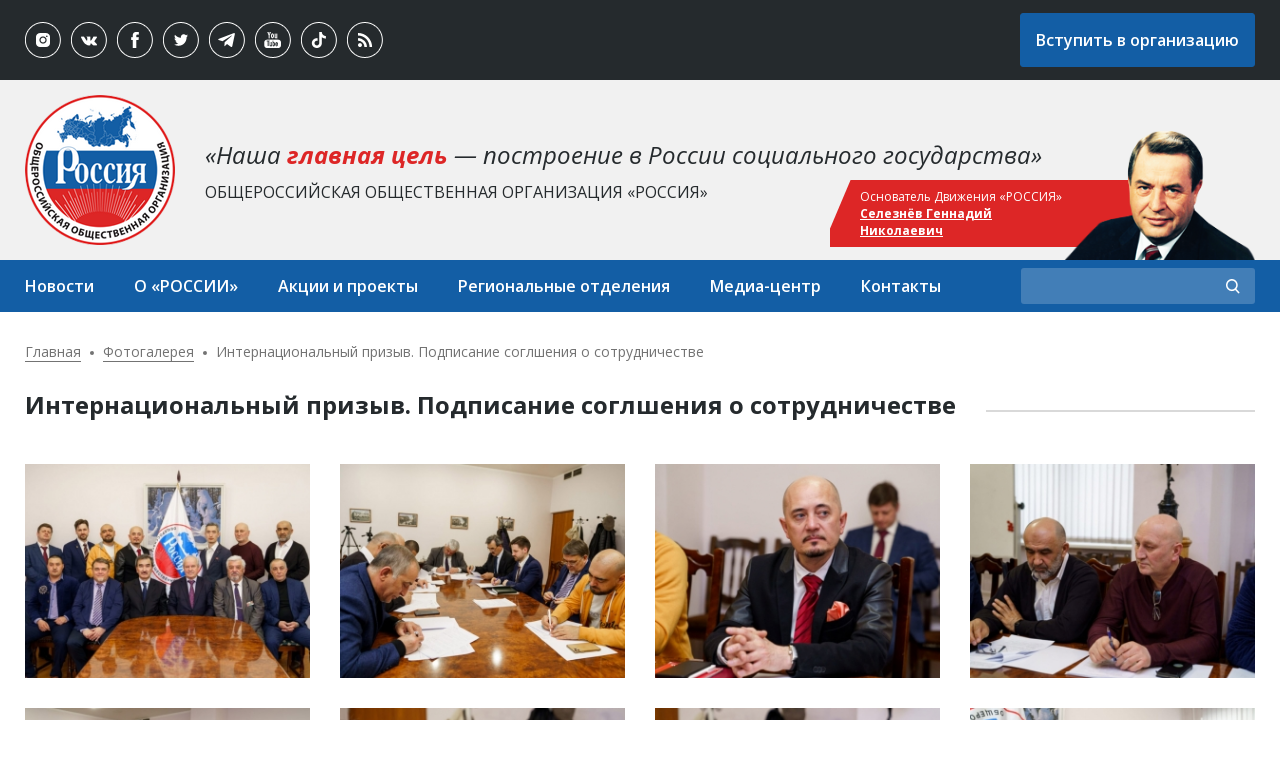

--- FILE ---
content_type: text/html; charset=utf-8
request_url: https://www.oodrussia.ru/fotogalereya/internacionalnyy-prizyv-podpisanie-soglsheniya-o-sotrudnichestve
body_size: 36194
content:
<!DOCTYPE html PUBLIC "-//W3C//DTD XHTML+RDFa 1.0//EN"
  "http://www.w3.org/MarkUp/DTD/xhtml-rdfa-1.dtd">
<html xmlns="http://www.w3.org/1999/xhtml" xml:lang="ru" version="XHTML+RDFa 1.0" dir="ltr">

<head profile="http://www.w3.org/1999/xhtml/vocab">
  <meta http-equiv="Content-Type" content="text/html; charset=utf-8" />
<link rel="shortcut icon" href="https://www.oodrussia.ru/sites/default/files/themes/favicon.ico" type="image/vnd.microsoft.icon" />
<meta name="viewport" content="width=device-width" />
<link rel="canonical" href="https://www.oodrussia.ru/fotogalereya/internacionalnyy-prizyv-podpisanie-soglsheniya-o-sotrudnichestve" />
  <title>Интернациональный призыв. Подписание соглшения о сотрудничестве | ООД "РОССИЯ"</title>
  <style type="text/css" media="all">
@import url("https://www.oodrussia.ru/modules/system/system.base.css?rsumgo");
@import url("https://www.oodrussia.ru/modules/system/system.messages.css?rsumgo");
</style>
<style type="text/css" media="all">
@import url("https://www.oodrussia.ru/modules/aggregator/aggregator.css?rsumgo");
@import url("https://www.oodrussia.ru/modules/field/theme/field.css?rsumgo");
@import url("https://www.oodrussia.ru/modules/node/node.css?rsumgo");
@import url("https://www.oodrussia.ru/modules/search/search.css?rsumgo");
@import url("https://www.oodrussia.ru/modules/user/user.css?rsumgo");
@import url("https://www.oodrussia.ru/sites/all/modules/views/css/views.css?rsumgo");
@import url("https://www.oodrussia.ru/sites/all/modules/ckeditor/css/ckeditor.css?rsumgo");
</style>
<style type="text/css" media="all">
@import url("https://www.oodrussia.ru/sites/all/modules/ctools/css/ctools.css?rsumgo");
@import url("https://www.oodrussia.ru/sites/all/libraries/fancybox/source/jquery.fancybox.css?rsumgo");
</style>
<style type="text/css" media="all">
@import url("https://www.oodrussia.ru/sites/all/themes/cbav/css/style.css?rsumgo");
</style>
</head>
<body class="html not-front not-logged-in no-sidebars page-node page-node- page-node-6847 node-type-photo-gallery" >
    <div id="header">
    <div class="region region-header">
    <div id="block-block-1" class="block block-block">

    
  <div class="content">
    <div class="top"><div class="section">
	<div class="social">
		<a class="instagram" href="https://www.instagram.com/dvizhenie_rossiya/" target="_blank"></a>
		<a class="vkontakte" href="https://vk.com/dvizhenie_rossiya" target="_blank"></a>
		<a class="facebook" href="https://www.facebook.com/DvizhenieRossiya" target="_blank"></a>
		<a class="twitter" href="https://twitter.com/oodrussia" target="_blank"></a>
		<a class="telegram" href="https://t.me/dvizhenie_rossiya" target="_blank"></a>
		<a class="youtube" href="https://www.youtube.com/channel/UCtxkA4Lq4oe4pkGsJ6LTJ-A" target="_blank"></a>
		<a class="tiktok" href="#" target="_blank"></a>
		<a class="rss" href="/rss.xml" target="_blank"></a>
	</div>
	<a class="button" href="/zayavlenie-o-vstuplenii-v-obshcherossiyskuyu-obshchestvennuyu-organizaciyu-rossiya">Вступить в организацию</a>
</div></div>
<div class="middle"><div class="section">
	<a class="logo" href="/"><img src="/sites/default/files/themes/logo.png" width="150" height="150" alt="" /></a>
	<div class="quote">
		<div class="text">«Наша <span>главная цель</span> — построение в России социального государства»</div>
		<div class="desc">Общероссийская общественная организация «Россия»</div>
	</div>
	<div class="person">
		<a href="/seleznev-gennadiy-nikolaevich" target="_blank"><img src="/sites/default/files/themes/seleznev_1.png" alt="" width="191" height="163"></a>
		<div class="text">Основатель Движения «РОССИЯ» <a href="/seleznev-gennadiy-nikolaevich" target="_blank">Селезнёв Геннадий Николаевич</a></div>
	</div>
</div></div>
<div class="bottom"><div class="section">
	<div id="menu-top">
		<ul class="menu"><li class="first expanded"><span title="" class="nolink" tabindex="0">Новости</span><ul class="menu"><li class="first leaf"><a href="/glavnoe" title="">Главные</a></li>
<li class="leaf"><a href="/regionalnye-novosti" title="">Региональные</a></li>
<li class="leaf"><a href="/intervyu" title="">Интервью</a></li>
<li class="leaf"><a href="/tribuna" title="">Трибуна</a></li>
<li class="last leaf"><a href="/publikacii" title="">Публикации</a></li>
</ul></li>
<li class="expanded"><span title="" class="nolink" tabindex="0">О «РОССИИ»</span><ul class="menu"><li class="first leaf"><a href="/rukovodstvo" title="">Руководство</a></li>
<li class="leaf"><a href="/programmnye-dokumenty" title="">Устав и программные документы</a></li>
<li class="leaf"><a href="/vybornye-organy" title="">Выборные органы</a></li>
<li class="last leaf"><a href="/kollektivnye-uchastniki" title="">Коллективные участники</a></li>
</ul></li>
<li class="expanded"><span title="" class="nolink" tabindex="0">Акции и проекты</span><ul class="menu"><li class="first leaf"><a href="/akcii" title="">Акции</a></li>
<li class="leaf"><a href="/proekty" title="">Проекты</a></li>
<li class="last leaf"><a href="/konkursy" title="">Конкурсы</a></li>
</ul></li>
<li class="leaf"><span title="" class="nolink" tabindex="0">Региональные отделения</span></li>
<li class="expanded"><span title="" class="nolink" tabindex="0">Медиа-центр</span><ul class="menu"><li class="first leaf"><a href="/fotogalereya" title="">Фотогалерея</a></li>
<li class="leaf"><a href="/rossiya-tv" title="">РОССИЯ-TV</a></li>
<li class="leaf"><a href="/films" title="">Фильмы</a></li>
<li class="last leaf"><a href="/knigi" title="">Книги</a></li>
</ul></li>
<li class="last leaf"><a href="/kontakty" title="">Контакты</a></li>
</ul>		<div class="close custom">+</div>
	</div>
	<div id="menu-burger">
		<span></span><span></span><span></span>
	</div>
	<div class="search">
		<div class="search-open"></div>
		<form class="search-by-page-form" action="/search-results" method="post" id="search-by-page-form" accept-charset="UTF-8"><div><div class="container">
  <div class="form-item form-type-textfield form-item-keys">
  <label for="edit-keys">Введите ключевые слова для поиска </label>
 <input type="text" id="edit-keys" name="keys" value="" size="30" maxlength="255" class="form-text" />
</div>
<input type="submit" id="edit-submit" name="op" value="Поиск" class="form-submit" /><input type="hidden" name="form_build_id" value="form--g_SUCOqENuVbb8NJVxaVr5z2s8Fqd78g_sbg2zGY2s" />
<input type="hidden" name="form_id" value="search_by_page_form" />
</div>
</div></form>	</div>
<div id="regions">
	<div class="close custom">+</div>
	<div class="title">Выберите региональное отделение</div>
	<div class="districts">
		<div class="district">Дальневосточный федеральный округ</div>
		<div class="district">Приволжский федеральный округ</div>
		<div class="district">Северо-Западный федеральный округ</div>
		<div class="district">Северо-Кавказский федеральный округ</div>
		<div class="district">Сибирский федеральный округ</div>
		<div class="district">Уральский федеральный округ</div>
		<div class="district active">Центральный федеральный округ</div>
		<div class="district">Южный федеральный округ</div>
	</div>
	<div class="office">
		<a href="/region/amurskaya-oblast" data-id="1-28">Амурская область</a>
		<a href="/region/evreyskaya-avtonomnaya-oblast" data-id="1-79">Еврейская автономная область</a>
		<a href="/region/zabaykalskiy-kray" data-id="1-75">Забайкальский край</a>
		<a href="/region/kamchatskiy-kray" data-id="1-41">Камчатский край</a>
		<a href="/region/magadanskaya-oblast" data-id="1-49">Магаданская область</a>
		<a href="/region/primorskiy-kray" data-id="1-25">Приморский край</a>
		<a href="/region/respublika-buryatiya" data-id="1-3">Республика Бурятия</a>
		<a href="/region/respublika-saha-yakutiya" data-id="1-14">Республика Саха (Якутия)</a>
		<a href="/region/sahalinskaya-oblast " data-id="1-65">Сахалинская область</a>
		<a href="/region/habarovskiy-kray" data-id="1-27">Хабаровский край</a>
		<a href="/region/chukotskiy-avtonomnyy-okrug" data-id="1-87">Чукотский автономный округ</a>
	</div>
	<div class="office office-2">
		<a href="/region/kirovskaya-oblast" data-id="4-43">Кировская область</a>
		<a href="/region/nizhegorodskaya-oblast" data-id="4-52">Нижегородская область</a>
		<a href="/region/orenburgskaya-oblast" data-id="4-56">Оренбургская область</a>
		<a href="/region/penzenskaya-oblast" data-id="4-58">Пензенская область</a>
		<a href="/region/permskiy-kray" data-id="4-59">Пермский край</a>
		<a href="/region/respublika-bashkortostan" data-id="4-2">Республика Башкортостан</a>
		<a href="/region/respublika-mariy-el" data-id="4-12">Республика Марий Эл</a>
		<a href="/region/respublika-mordoviya" data-id="4-13">Республика Мордовия</a>
		<a href="/region/respublika-tatarstan" data-id="4-16">Республика Татарстан</a>
		<a href="/region/samarskaya-oblast" data-id="4-63">Самарская область</a>
		<a href="/region/saratovskaya-oblast" data-id="4-64">Саратовская область</a>
		<a href="/region/udmurtskaya-respublika" data-id="4-18">Удмуртская Республика</a>
		<a href="/region/ulyanovskaya-oblast" data-id="4-73">Ульяновская область</a>
		<a href="/region/chuvashskaya-respublika" data-id="4-21">Чувашская Республика</a>
	</div>
	<div class="office">
		<a href="/region/arhangelskaya-oblast" data-id="7-29">Архангельская область</a>
		<a href="/region/vologodskaya-oblast" data-id="7-35">Вологодская область</a>
		<a href="/region/kaliningradskaya-oblast" data-id="7-39">Калининградская область</a>
		<a href="/region/leningradskaya-oblast" data-id="7-47">Ленинградская область</a>
		<a href="/region/murmanskaya-oblast" data-id="7-51">Мурманская область</a>
		<a href="/region/neneckiy-avtonomnyy-okrug" data-id="7-83">Ненецкий автономный округ</a>
		<a href="/region/novgorodskaya-oblast" data-id="7-53">Новгородская область</a>
		<a href="/region/pskovskaya-oblast" data-id="7-60">Псковская область</a>
		<a href="/region/respublika-kareliya" data-id="7-10">Республика Карелия</a>
		<a href="/region/respublika-komi" data-id="7-11">Республика Коми</a>
		<a href="/region/sankt-peterburg" data-id="7-78">Санкт-Петербург</a>
	</div>
	<div class="office">
		<a href="/region/kabardino-balkarskaya-respublika" data-id="5-7">Кабардино-Балкарская Республика</a>
		<a href="/region/karachaevo-cherkesskaya-respublika" data-id="5-9">Карачаево-Черкесская Республика</a>
		<a href="/region/respublika-dagestan" data-id="5-5">Республика Дагестан</a>
		<a href="/region/respublika-ingushetiya" data-id="5-6">Республика Ингушетия</a>
		<a href="/region/respublika-severnaya-osetiya-alaniya" data-id="5-15">Республика Северная Осетия-Алания</a>
		<a href="/region/stavropolskiy-kray" data-id="5-26">Ставропольский край</a>
		<a href="/region/chechenskaya-respublika" data-id="5-20">Чеченская Республика</a>
	</div>
	<div class="office">
		<a href="/region/altayskiy-kray" data-id="2-22">Алтайский край</a>
		<a href="/region/irkutskaya-oblast" data-id="2-38">Иркутская область</a>
		<a href="/region/kemerovskaya-oblast" data-id="2-42">Кемеровская область</a>
		<a href="/region/krasnoyarskiy-kray" data-id="2-24">Красноярский край</a>
		<a href="/region/novosibirskaya-oblast" data-id="2-54">Новосибирская область</a>
		<a href="/region/omskaya-oblast" data-id="2-55">Омская область</a>
		<a href="/region/respublika-altay" data-id="2-4">Республика Алтай</a>
		<a href="/region/respublika-tyva" data-id="2-17">Республика Тыва</a>
		<a href="/region/respublika-hakasiya" data-id="2-19">Республика Хакасия</a>
		<a href="/region/tomskaya-oblast" data-id="2-70">Томская область</a>
	</div>
	<div class="office">
		<a href="/region/kurganskaya-oblast" data-id="3-45">Курганская область</a>
		<a href="/region/sverdlovskaya-oblast" data-id="3-66">Свердловская область</a>
		<a href="/region/tyumenskaya-oblast" data-id="3-72">Тюменская область</a>
		<a href="/region/hanty-mansiyskiy-avtonomnyy-okrug-yugra" data-id="3-86">Ханты-Мансийский автономный округ-Югра</a>
		<a href="/region/chelyabinskaya-oblast" data-id="3-74">Челябинская область</a>
		<a href="/region/yamalo-neneckiy-avtonomnyy-okrug" data-id="3-89">Ямало-Ненецкий автономный округ</a>
	</div>
	<div class="office office-2 active">
		<a href="/region/belgorodskaya-oblast" data-id="8-31">Белгородская область</a>
		<a href="/region/bryanskaya-oblast" data-id="8-32">Брянская область</a>
		<a href="/region/vladimirskaya-oblast" data-id="8-33">Владимирская область</a>
		<a href="/region/voronezhskaya-oblast" data-id="8-36">Воронежская область</a>
		<a href="/region/ivanovskaya-oblast" data-id="8-37">Ивановская область</a>
		<a href="/region/kaluzhskaya-oblast" data-id="8-40">Калужская область</a>
		<a href="/region/kostromskaya-oblast" data-id="8-44">Костромская область</a>
		<a href="/region/kurskaya-oblast" data-id="8-46">Курская область</a>
		<a href="/region/lipeckaya-oblast" data-id="8-48">Липецкая область</a>
		<a href="/region/moskovskaya-oblast" data-id="8-50">Московская область</a>
		<a href="/region/moskva" data-id="8-77">Москва</a>
		<a href="/region/orlovskaya-oblast" data-id="8-57">Орловская область</a>
		<a href="/region/ryazanskaya-oblast" data-id="8-62">Рязанская область</a>
		<a href="/region/smolenskaya-oblast" data-id="8-67">Смоленская область</a>
		<a href="/region/tambovskaya-oblast" data-id="8-68">Тамбовская область</a>
		<a href="/region/tverskaya-oblast" data-id="8-69">Тверская область</a>
		<a href="/region/tulskaya-oblast" data-id="8-71">Тульская область</a>
		<a href="/region/yaroslavskaya-oblast" data-id="8-76">Ярославская область</a>
	</div>
	<div class="office">
		<a href="/region/astrahanskaya-oblast" data-id="6-30">Астраханская область</a>
		<a href="/region/volgogradskaya-oblast" data-id="6-34">Волгоградская область</a>
		<a href="/region/krasnodarskiy-kray" data-id="6-23">Краснодарский край</a>
		<a href="/region/respublika-adygeya" data-id="6-1">Республика Адыгея</a>
		<a href="/region/respublika-kalmykiya" data-id="6-8">Республика Калмыкия</a>
		<a href="/region/respublika-krym" data-id="6-91">Республика Крым</a>
		<a href="/region/rostovskaya-oblast" data-id="6-61">Ростовская область</a>
		<a href="/region/sevastopol" data-id="6-92">Севастополь</a>
	</div>
</div>
</div></div>  </div>
</div>
  </div>
</div>
  <div id="breadcrumb"><div class="section">
    <h2 class="element-invisible">Вы здесь</h2><div class="breadcrumb"><span class="inline odd first"><a href="/">Главная</a></span> <span class="delimiter"></span> <span class="inline even"><a href="/fotogalereya">Фотогалерея</a></span> <span class="delimiter"></span> <span class="inline odd last">Интернациональный призыв. Подписание соглшения о сотрудничестве</span></div>  </div></div>
<div id="content"><div class="page section">
    <h1><span>Интернациональный призыв. Подписание соглшения о сотрудничестве</span></h1>            <div class="region region-content">
    <div id="block-system-main" class="block block-system">

    
  <div class="content">
    <div id="node-6847" class="node node-photo-gallery clearfix">

      
  
  <div class="content clearfix">
    <div class="field field-name-field-photo-gallery field-type-image field-label-hidden"><div class="field-items"><div class="field-item even"><a href="https://www.oodrussia.ru/sites/default/files/img-photo-gallery/photo2022-04-2913-46-03.jpg" title="" class="fancybox" data-fancybox-group="gallery-post-6847"><img src="https://www.oodrussia.ru/sites/default/files/styles/300_225/public/img-photo-gallery/photo2022-04-2913-46-03.jpg?itok=-UZXDWQu" width="300" height="225" alt="" title="" /></a></div><div class="field-item odd"><a href="https://www.oodrussia.ru/sites/default/files/img-photo-gallery/b2c86c8b-e24f-440e-b52a-eea953b6ee1e.jpg" title="" class="fancybox" data-fancybox-group="gallery-post-6847"><img src="https://www.oodrussia.ru/sites/default/files/styles/300_225/public/img-photo-gallery/b2c86c8b-e24f-440e-b52a-eea953b6ee1e.jpg?itok=5tpx8Dyl" width="300" height="225" alt="" title="" /></a></div><div class="field-item even"><a href="https://www.oodrussia.ru/sites/default/files/img-photo-gallery/0f28a91ce96ecbf4ff3e2eea0d2aaa73261c39dd.jpg" title="" class="fancybox" data-fancybox-group="gallery-post-6847"><img src="https://www.oodrussia.ru/sites/default/files/styles/300_225/public/img-photo-gallery/0f28a91ce96ecbf4ff3e2eea0d2aaa73261c39dd.jpg?itok=czs9i4RD" width="300" height="225" alt="" title="" /></a></div><div class="field-item odd"><a href="https://www.oodrussia.ru/sites/default/files/img-photo-gallery/5e499b3e941708db4842c4eb7a90af41676a061d.jpg" title="" class="fancybox" data-fancybox-group="gallery-post-6847"><img src="https://www.oodrussia.ru/sites/default/files/styles/300_225/public/img-photo-gallery/5e499b3e941708db4842c4eb7a90af41676a061d.jpg?itok=XEd_zczw" width="300" height="225" alt="" title="" /></a></div><div class="field-item even"><a href="https://www.oodrussia.ru/sites/default/files/img-photo-gallery/0d4796f1-3a5e-4446-994f-4594811c3d4c.jpg" title="" class="fancybox" data-fancybox-group="gallery-post-6847"><img src="https://www.oodrussia.ru/sites/default/files/styles/300_225/public/img-photo-gallery/0d4796f1-3a5e-4446-994f-4594811c3d4c.jpg?itok=5ph6-PWi" width="300" height="225" alt="" title="" /></a></div><div class="field-item odd"><a href="https://www.oodrussia.ru/sites/default/files/img-photo-gallery/49eb0cbbb534b172fa159e6e7dfe8ea700e32e66.jpg" title="" class="fancybox" data-fancybox-group="gallery-post-6847"><img src="https://www.oodrussia.ru/sites/default/files/styles/300_225/public/img-photo-gallery/49eb0cbbb534b172fa159e6e7dfe8ea700e32e66.jpg?itok=lkfCS_Gf" width="300" height="225" alt="" title="" /></a></div><div class="field-item even"><a href="https://www.oodrussia.ru/sites/default/files/img-photo-gallery/89554e72f2bfe1350b52310fe616ec6b5f304778.jpg" title="" class="fancybox" data-fancybox-group="gallery-post-6847"><img src="https://www.oodrussia.ru/sites/default/files/styles/300_225/public/img-photo-gallery/89554e72f2bfe1350b52310fe616ec6b5f304778.jpg?itok=YaGO6psg" width="300" height="225" alt="" title="" /></a></div><div class="field-item odd"><a href="https://www.oodrussia.ru/sites/default/files/img-photo-gallery/b7c4019b-3129-4f27-8109-b94f8eab478a.jpg" title="" class="fancybox" data-fancybox-group="gallery-post-6847"><img src="https://www.oodrussia.ru/sites/default/files/styles/300_225/public/img-photo-gallery/b7c4019b-3129-4f27-8109-b94f8eab478a.jpg?itok=Mbim6SPp" width="300" height="225" alt="" title="" /></a></div></div></div>  </div>

  
  
</div>  </div>
</div>
  </div>
  <script src="https://yastatic.net/share2/share.js"></script>
  <div class="ya-share2" data-curtain data-shape="round" data-services="vkontakte,facebook,odnoklassniki,telegram,twitter,viber,whatsapp"></div>
</div></div>
  <div id="content-after-1" class="bg-252a2d"><div class="page section bg">
      <div class="region region-content-after-1">
    <div id="block-block-10" class="block block-block">

    
  <div class="content">
    <div class="block-style-1">
	<div class="block-title"><span>Главные новости</span></div>
	<div class="more"><a href="/glavnoe">Все новости</a></div>
	<div class="view view-news view-id-news view-display-id-attachment_10 miniature view-dom-id-23df9f2dcd7a4b34da0a7d1b531a5574">
        
  
  
      <div class="view-content">
        <div class="views-row views-row-1 views-row-odd views-row-first">
      
  <div class="views-field views-field-field-img-node image">        <div class="field-content"><a href="/glavnoe/tayny-bolshe-net-chto-o-nas-mozhet-vyboltat-iskusstvennyy-intellekt"><img src="https://www.oodrussia.ru/sites/default/files/styles/320_240/public/img-news/9e9d461e4d4ded236d446f7ab505948d.jpg?itok=MulwMTKa" width="320" height="240" alt="" /></a></div>  </div>  
  <div class="views-field views-field-title">        <span class="field-content"><a href="/glavnoe/tayny-bolshe-net-chto-o-nas-mozhet-vyboltat-iskusstvennyy-intellekt">Тайны больше нет. Что о нас может выболтать искусственный интеллект</a></span>  </div>  
  <div class="views-field views-field-field-news-date">        <div class="field-content"><span  class="date-display-single">30.01.2026</span></div>  </div>  </div>
  <div class="views-row views-row-2 views-row-even">
      
  <div class="views-field views-field-field-img-node image">        <div class="field-content"><a href="/glavnoe/na-smenu-snegopadam-v-moskvu-idut-morozy"><img src="https://www.oodrussia.ru/sites/default/files/styles/320_240/public/img-news/wr-960_142.jpg?itok=wdsB2k1C" width="320" height="240" alt="" /></a></div>  </div>  
  <div class="views-field views-field-title">        <span class="field-content"><a href="/glavnoe/na-smenu-snegopadam-v-moskvu-idut-morozy">На смену снегопадам в Москву идут морозы</a></span>  </div>  
  <div class="views-field views-field-field-news-date">        <div class="field-content"><span  class="date-display-single">30.01.2026</span></div>  </div>  </div>
  <div class="views-row views-row-3 views-row-odd">
      
  <div class="views-field views-field-field-img-node image">        <div class="field-content"><a href="/glavnoe/stali-izvestny-vse-rossiyskie-uchastniki-olimpiyskih-igr-v-italii"><img src="https://www.oodrussia.ru/sites/default/files/styles/320_240/public/img-news/aqago0tqrjhbj3fkaou2rfttgxoapyrukypodrmmefygmjinxlycrlmgflisjodebzqe-ayb0iepbytbhdpq5xfmi.jpg?itok=p6k5bcpX" width="320" height="240" alt="" /></a></div>  </div>  
  <div class="views-field views-field-title">        <span class="field-content"><a href="/glavnoe/stali-izvestny-vse-rossiyskie-uchastniki-olimpiyskih-igr-v-italii">Стали известны все российские участники Олимпийских игр в Италии</a></span>  </div>  
  <div class="views-field views-field-field-news-date">        <div class="field-content"><span  class="date-display-single">28.01.2026</span></div>  </div>  </div>
  <div class="views-row views-row-4 views-row-even views-row-last">
      
  <div class="views-field views-field-field-img-node image">        <div class="field-content"><a href="/glavnoe/kiev-ne-vyderzhal-otveta-rossii-lyudi-prosyat-mira-zhgut-kostry-vo-dvorah-i-rugayut-vlast"><img src="https://www.oodrussia.ru/sites/default/files/styles/320_240/public/img-news/wr-9602_0.jpg?itok=9hyypYBO" width="320" height="240" alt="" /></a></div>  </div>  
  <div class="views-field views-field-title">        <span class="field-content"><a href="/glavnoe/kiev-ne-vyderzhal-otveta-rossii-lyudi-prosyat-mira-zhgut-kostry-vo-dvorah-i-rugayut-vlast">Киев не выдержал ответа России: люди просят мира, жгут костры во дворах и ругают власть</a></span>  </div>  
  <div class="views-field views-field-field-news-date">        <div class="field-content"><span  class="date-display-single">27.01.2026</span></div>  </div>  </div>
    </div>
  
  
  
  
  
  
</div></div>  </div>
</div>
  </div>
  </div></div>
  <div id="content-after-5"><div class="page section">
      <div class="region region-content-after-5">
    <div id="block-block-5" class="block block-block">

    
  <div class="content">
    <div id="partner" class="indent block-style-1">
	<div class="block-title"><span>Партнеры</span></div>
	<div class="view view-partner view-id-partner view-display-id-attachment_1 view-dom-id-9509fa65379f97e97e4f3d50f325dae8">
        
  
  
      <div class="view-content">
        <div class="views-row views-row-1 views-row-odd views-row-first">
      
  <div class="views-field views-field-field-image">        <div class="field-content"><a href="https://ruj.ru/"><img src="https://www.oodrussia.ru/sites/default/files/styles/w_87/public/images/partner/b9e90f98d42f352c2a1be1d55aebb925.jpg?itok=ojO2fxwl" width="190" height="87" alt="" /></a></div>  </div>  </div>
  <div class="views-row views-row-2 views-row-even">
      
  <div class="views-field views-field-field-image">        <div class="field-content"><a href="https://ausov.ru/"><img src="https://www.oodrussia.ru/sites/default/files/styles/w_87/public/images/partner/f0da7ff8d44ad46b1ff4f08dc498b61b.png?itok=rMZj9Va2" width="150" height="87" alt="" /></a></div>  </div>  </div>
  <div class="views-row views-row-3 views-row-odd">
      
  <div class="views-field views-field-field-image">        <div class="field-content"><a href="http://itcf.ru/"><img src="https://www.oodrussia.ru/sites/default/files/styles/w_87/public/images/partner/ecd6a42cdc3d34e79f9cf6f02b69bc1a.png?itok=lvZ7oQGI" width="116" height="87" alt="" /></a></div>  </div>  </div>
  <div class="views-row views-row-4 views-row-even">
      
  <div class="views-field views-field-field-image">        <div class="field-content"><a href="http://rboo-mig.ru"><img src="https://www.oodrussia.ru/sites/default/files/styles/w_87/public/images/partner/7b81ce195b3bec29db3d24ce463804f2.png?itok=rsXf5Npa" width="87" height="87" alt="" /></a></div>  </div>  </div>
  <div class="views-row views-row-5 views-row-odd">
      
  <div class="views-field views-field-field-image">        <div class="field-content"><a href="https://onf.ru/"><img src="https://www.oodrussia.ru/sites/default/files/styles/w_87/public/images/partner/ab07600ee6d121c3edc4fd06cd3cd781.png?itok=16zs0dFJ" width="87" height="87" alt="" /></a></div>  </div>  </div>
  <div class="views-row views-row-6 views-row-even">
      
  <div class="views-field views-field-field-image">        <div class="field-content"><img src="https://www.oodrussia.ru/sites/default/files/styles/w_87/public/images/partner/8d4429fb4881b6c01a6b7f5a719e5671.png?itok=HO1tcWTB" width="140" height="87" alt="" /></div>  </div>  </div>
  <div class="views-row views-row-7 views-row-odd">
      
  <div class="views-field views-field-field-image">        <div class="field-content"></div>  </div>  </div>
  <div class="views-row views-row-8 views-row-even">
      
  <div class="views-field views-field-field-image">        <div class="field-content"><a href="http://soyuznarodov.ru/"><img src="https://www.oodrussia.ru/sites/default/files/styles/w_87/public/images/partner/7249ce717cfb82f4885c91b41652c1f8.png?itok=XwjPJNDZ" width="140" height="87" alt="" /></a></div>  </div>  </div>
  <div class="views-row views-row-9 views-row-odd">
      
  <div class="views-field views-field-field-image">        <div class="field-content"></div>  </div>  </div>
  <div class="views-row views-row-10 views-row-even views-row-last">
      
  <div class="views-field views-field-field-image">        <div class="field-content"></div>  </div>  </div>
    </div>
  
  
  
  
  
  
</div></div>  </div>
</div>
  </div>
  </div></div>
<div id="footer">
    <div class="region region-footer">
    <div id="block-block-4" class="block block-block">

    
  <div class="content">
    <div class="line-1"><div class="section">
<div class="buttons">
	<a class="button white" href="/prislat-statyu">Написать статью</a>
	<a class="button white" href="/prislat-novost">Прислать новость</a>
	<a class="button white" href="/zadat-vopros">Задать вопрос</a>
	<a class="button white" href="/zayavlenie-o-vstuplenii-v-obshcherossiyskuyu-obshchestvennuyu-organizaciyu-rossiya">Вступить в организацию</a>
</div>
</div></div>
<div class="line-2"><div class="section">
	<div class="logo"><img src="/sites/default/files/themes/logo.png" width="150" height="150" alt=""></div>
	<div class="menu">
		<ul class="menu"><li class="first expanded"><span title="" class="nolink" tabindex="0">О &quot;России&quot;</span><ul class="menu"><li class="first leaf"><a href="/rukovodstvo" title="">Руководство</a></li>
<li class="leaf"><a href="/programmnye-dokumenty" title="">Устав и программные документы</a></li>
<li class="leaf"><a href="/vybornye-organy" title="">Выборные органы</a></li>
<li class="last leaf"><a href="/kollektivnye-uchastniki" title="">Коллективные участники</a></li>
</ul></li>
<li class="expanded"><span title="" class="nolink" tabindex="0">Медиа-центр</span><ul class="menu"><li class="first leaf"><a href="/fotogalereya" title="">Фотогалерея</a></li>
<li class="leaf"><a href="/rossiya-tv" title="">Россия-TV</a></li>
<li class="leaf"><a href="/films" title="">Фильмы</a></li>
<li class="last leaf"><a href="/knigi" title="">Книги</a></li>
</ul></li>
<li class="last expanded"><span title="" class="nolink" tabindex="0">Акции и проекты</span><ul class="menu"><li class="first leaf"><a href="/akcii" title="">Акции</a></li>
<li class="leaf"><a href="/proekty" title="">Проекты</a></li>
<li class="last leaf"><a href="/konkursy" title="">Конкурсы</a></li>
</ul></li>
</ul>	</div>
	<div class="wrap">
		<div class="social">
			<a class="instagram" href="https://www.instagram.com/dvizhenie_rossiya/" target="_blank"></a>
			<a class="vkontakte" href="https://vk.com/dvizhenie_rossiya" target="_blank"></a>
			<a class="facebook" href="https://www.facebook.com/DvizhenieRossiya" target="_blank"></a>
			<a class="twitter" href="https://twitter.com/oodrussia" target="_blank"></a>
			<a class="telegram" href="https://t.me/dvizhenie_rossiya" target="_blank"></a>
			<a class="youtube" href="https://www.youtube.com/channel/UCtxkA4Lq4oe4pkGsJ6LTJ-A" target="_blank"></a>
			<a class="tiktok" href="#" target="_blank"></a>
			<a class="rss" href="/rss.xml" target="_blank"></a>
		</div>
		<div class="desc">При полном или частичном использовании материалов ссылка на ресурс обязательна</div>
	</div>
</div></div>
<div class="line-3"><div class="section">
	<div class="copyright">© 2021, Общероссийская общественная организация «РОССИЯ». Все права защищены.</div>
	<div class="lk"><a href="/user">Личный кабинет</a></div>
</div></div>  </div>
</div>
  </div>
</div>  <link rel="preconnect" href="https://fonts.gstatic.com">
  <link href="https://fonts.googleapis.com/css2?family=Open+Sans:ital,wght@0,400;0,600;0,700;1,400;1,700&display=swap" rel="stylesheet"> 
  <script type="text/javascript" src="https://www.oodrussia.ru/sites/all/modules/jquery_update/replace/jquery/1.12/jquery.min.js?v=1.12.4"></script>
<script type="text/javascript" src="https://www.oodrussia.ru/misc/jquery-extend-3.4.0.js?v=1.12.4"></script>
<script type="text/javascript" src="https://www.oodrussia.ru/misc/jquery-html-prefilter-3.5.0-backport.js?v=1.12.4"></script>
<script type="text/javascript" src="https://www.oodrussia.ru/misc/jquery.once.js?v=1.2"></script>
<script type="text/javascript" src="https://www.oodrussia.ru/misc/drupal.js?rsumgo"></script>
<script type="text/javascript" src="https://www.oodrussia.ru/sites/all/modules/jquery_update/js/jquery_browser.js?v=0.0.1"></script>
<script type="text/javascript" src="https://www.oodrussia.ru/sites/default/files/languages/ru_wFJp26ytjMeW0kuWYvkrI-i_QXwbx6Oqk7-PKTGg6ao.js?rsumgo"></script>
<script type="text/javascript" src="https://www.oodrussia.ru/sites/all/modules/fancybox/fancybox.js?rsumgo"></script>
<script type="text/javascript" src="https://www.oodrussia.ru/sites/all/libraries/fancybox/source/jquery.fancybox.pack.js?rsumgo"></script>
<script type="text/javascript" src="https://www.oodrussia.ru/sites/all/libraries/fancybox/lib/jquery.mousewheel.pack.js?rsumgo"></script>
<script type="text/javascript" src="https://www.oodrussia.ru/sites/all/themes/cbav/js/jquery.touchSwipe.min.js?rsumgo"></script>
<script type="text/javascript" src="https://www.oodrussia.ru/sites/all/themes/cbav/js/custom.js?rsumgo"></script>
<script type="text/javascript">
<!--//--><![CDATA[//><!--
jQuery.extend(Drupal.settings, {"basePath":"\/","pathPrefix":"","setHasJsCookie":0,"ajaxPageState":{"theme":"cbav","theme_token":"1XjJg0BQeuS5wdtqd4Lt8G-ynE_7GqbY3wnw_-ssoCE","js":{"sites\/all\/modules\/jquery_update\/replace\/jquery\/1.12\/jquery.min.js":1,"misc\/jquery-extend-3.4.0.js":1,"misc\/jquery-html-prefilter-3.5.0-backport.js":1,"misc\/jquery.once.js":1,"misc\/drupal.js":1,"sites\/all\/modules\/jquery_update\/js\/jquery_browser.js":1,"public:\/\/languages\/ru_wFJp26ytjMeW0kuWYvkrI-i_QXwbx6Oqk7-PKTGg6ao.js":1,"sites\/all\/modules\/fancybox\/fancybox.js":1,"sites\/all\/libraries\/fancybox\/source\/jquery.fancybox.pack.js":1,"sites\/all\/libraries\/fancybox\/lib\/jquery.mousewheel.pack.js":1,"sites\/all\/themes\/cbav\/js\/jquery.touchSwipe.min.js":1,"sites\/all\/themes\/cbav\/js\/custom.js":1},"css":{"modules\/system\/system.base.css":1,"modules\/system\/system.messages.css":1,"modules\/aggregator\/aggregator.css":1,"modules\/field\/theme\/field.css":1,"modules\/node\/node.css":1,"modules\/search\/search.css":1,"modules\/user\/user.css":1,"sites\/all\/modules\/views\/css\/views.css":1,"sites\/all\/modules\/ckeditor\/css\/ckeditor.css":1,"sites\/all\/modules\/ctools\/css\/ctools.css":1,"sites\/all\/libraries\/fancybox\/source\/jquery.fancybox.css":1,"sites\/all\/themes\/cbav\/css\/style.css":1}},"fancybox":[],"urlIsAjaxTrusted":{"\/search-results":true}});
//--><!]]>
</script>
  <!-- Yandex.Metrika counter -->
<script type="text/javascript" >
   (function(m,e,t,r,i,k,a){m[i]=m[i]||function(){(m[i].a=m[i].a||[]).push(arguments)};
   m[i].l=1*new Date();k=e.createElement(t),a=e.getElementsByTagName(t)[0],k.async=1,k.src=r,a.parentNode.insertBefore(k,a)})
   (window, document, "script", "https://mc.yandex.ru/metrika/tag.js", "ym");

   ym(29016295, "init", {
        clickmap:true,
        trackLinks:true,
        accurateTrackBounce:true
   });
</script>
<noscript><div><img src="https://mc.yandex.ru/watch/29016295" style="position:absolute; left:-9999px;" alt="" /></div></noscript>
<!-- /Yandex.Metrika counter -->
</body>
</html>

--- FILE ---
content_type: application/javascript
request_url: https://www.oodrussia.ru/sites/all/themes/cbav/js/custom.js?rsumgo
body_size: 5888
content:
jQuery(document).ready(function($) {
    
    
    //Меню на малых экранах
    $('#menu-burger').click(function() {
        $('#menu-top').addClass('open');
    });
    $('#menu-top .close').click(function() {
        $('#menu-top').removeClass('open');
    });
    if (window.matchMedia('(max-width: 960px)').matches) {
        $('#menu-top').on('click', '.nolink', function() {
            $(this).parent().find('ul.menu').slideToggle().parent().siblings().find('ul.menu').slideUp();
        });
    }
    
    
    //Региональные отделения в главном меню
    $('#regions').on('click', '.district:not(.active)', function() {
        $(this).addClass('active').siblings().removeClass('active').closest('#regions').find('.office').removeClass('active').eq($(this).index()).addClass('active');
    });
    $('#regions').on('mouseover', '.district:not(.active)', function() {
        $(this).addClass('active').siblings().removeClass('active').closest('#regions').find('.office').removeClass('active').eq($(this).index()).addClass('active');
    });
    $('#menu-top > ul.menu > li:nth-child(4)').click(function() {
        $(this).toggleClass('active');
        $('#regions').toggleClass('active');
    });
    $('#menu-top > ul.menu > li:nth-child(4)').mouseover(function() {
        $(this).addClass('active');
        $('#regions').addClass('active');
    });
    $('#menu-top > ul.menu > li:not(:nth-child(4))').mouseover(function() {
        $('#menu-top > ul.menu > li:nth-child(4)').removeClass('active');
        $('#regions').removeClass('active');
    });
    $('#regions .close').click(function() {
        $('#regions').removeClass('active');
        $('#menu-top > ul.menu > li:nth-child(4)').removeClass('active');
    });
    $('#regions').mouseleave(function() {
        $('#regions').removeClass('active');
        $('#menu-top > ul.menu > li:nth-child(4)').removeClass('active');
    });
    $(document).mouseup(function(e){ 
        var div = $('#regions'); 
        if (!div.is(e.target) && div.has(e.target).length === 0) {
            $('#regions').removeClass('active');
            $('#block-block-1 .bottom ul.menu li:nth-child(4)').removeClass('active');
        }
    });
    
    
    //Темизация поиска
    $('.search-open').click(function() {
        $('.search').addClass('open');
        $('.search .search-by-page-form input.form-text').focus();
    });
    $(document).mouseup(function(e){ 
        var div = $('.search'); 
        if (!div.is(e.target) && div.has(e.target).length === 0) {
            $('.search').removeClass('open');
        }
    });
    
    
    //Карта регионов
    $(".region__filter input").on("keyup", function() {
        var value = $(this).val().toLowerCase();
        $(".region__list li").filter(function() {
            $(this).toggle($(this).text().toLowerCase().indexOf(value) > -1)
        });
    });
    $('.region__btn').click(function() {
        $('#departments-dropdown').toggleClass('opened');
    });
    $(document).mouseup(function(e){ 
        var div = $('#departments-dropdown'); 
        if (!div.is(e.target) && div.has(e.target).length === 0) {
            $('#departments-dropdown').removeClass('opened');
        }
    });
    $('.regions-map__federal-district').mouseover(function() {
        attr_data = $(this).attr('data-id');
        attr_class = $('.regions-map__federal-title[data-id="' + attr_data + '"]').attr('class');
        attr_class_new = attr_class + ' active';
        $('.regions-map__federal-title[data-id="' + attr_data + '"]').attr('class', attr_class_new);
    });
    $('.regions-map__federal-district').mouseout(function() {
        attr_data = $(this).attr('data-id');
        attr_class = $('.regions-map__federal-title[data-id="' + attr_data + '"]').attr('class');
        attr_class_new = attr_class.replace(' active', '');
        $('.regions-map__federal-title[data-id="' + attr_data + '"]').attr('class', attr_class_new);
    });
    $('.regions-map__svg-group').mouseover(function() {
        attr_data = $(this).attr('data-id');
        attr_class = $('.regions-map__regional-title[data-id="' + attr_data + '"]').attr('class');
        attr_class_new = attr_class + ' active';
        $('.regions-map__group-title[data-id="' + attr_data + '"]').attr('class', attr_class_new);
    });
    $('.regions-map__svg-group').mouseout(function() {
        attr_data = $(this).attr('data-id');
        attr_class = $('.regions-map__regional-title[data-id="' + attr_data + '"]').attr('class');
        attr_class_new = attr_class.replace(' active', '');
        $('.regions-map__group-title[data-id="' + attr_data + '"]').attr('class', attr_class_new);
    });
    $('.regions-map__svg-group').click(function() {
        attr_data = $(this).attr('data-id');
        attr_href = $('.region__dropdown a[data-id="' + attr_data + '"]').attr('href');
        window.location.href = attr_href;
    });
    
    
    //fancybox
    $(".fancybox").fancybox({
        afterShow: function(){
            $(".fancybox-wrap").swipe( {
                swipe:function(event, direction, distance, duration, fingerCount, fingerData) {
                    if(direction == "left"){
                        $.fancybox.prev(direction);
                    }else{
                        $.fancybox.prev(direction);
                    }
                }
            });
        }
    });
    
    
    //Темизация Книги
    $(".node-book .field-name-field-book a").text("Скачать книгу в формате PDF").attr('target','_blank');
    
    
});


(function($) {
    Drupal.behaviors.myBehavior = {
        attach: function (context) {
            
            
            
            
            
        }
    };
})(jQuery);